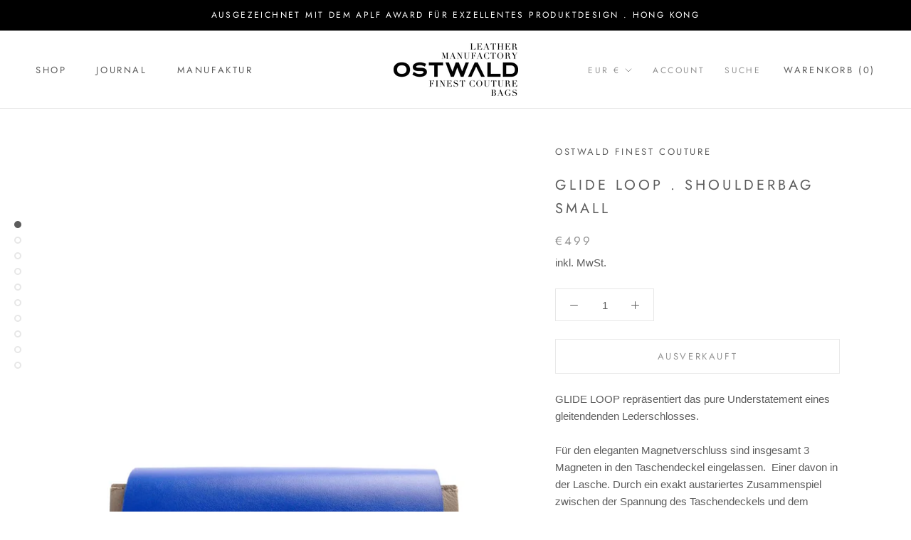

--- FILE ---
content_type: text/javascript
request_url: https://ostwald-bags.com/cdn/shop/t/2/assets/custom.js?v=183944157590872491501615898729
body_size: -817
content:
//# sourceMappingURL=/cdn/shop/t/2/assets/custom.js.map?v=183944157590872491501615898729
